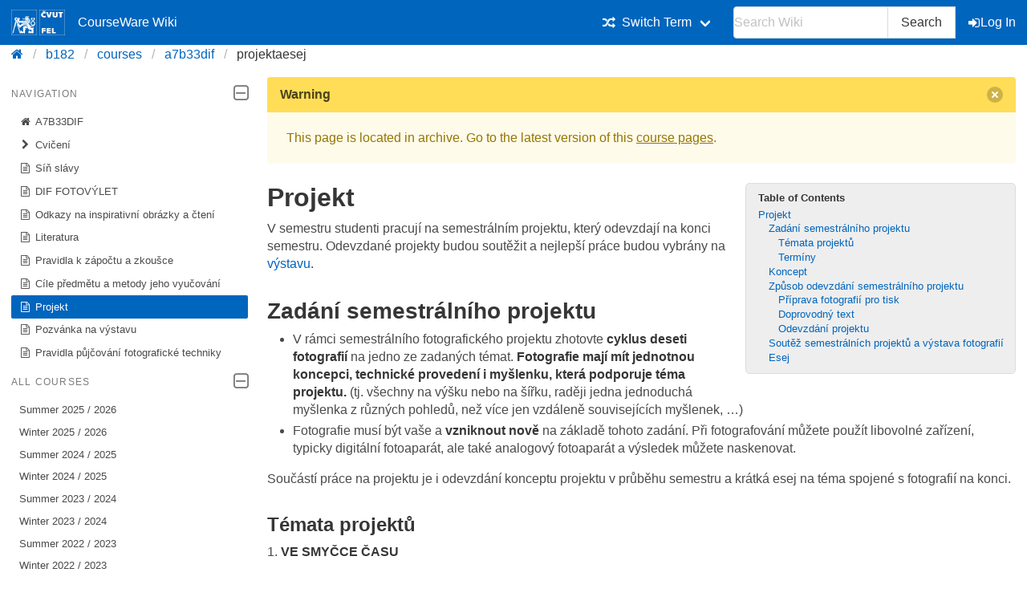

--- FILE ---
content_type: text/html; charset=utf-8
request_url: https://cw.fel.cvut.cz/b182/courses/a7b33dif/projektaesej
body_size: 8778
content:
<!DOCTYPE html>
<html xmlns="http://www.w3.org/1999/xhtml" xml:lang="en"
  lang="en" dir="ltr">
<head>
    <meta charset="UTF-8" />
    <title>courses:a7b33dif:projektaesej [CourseWare Wiki]</title>
    <meta name="viewport" content="width=device-width,initial-scale=1" />
    <link rel="stylesheet" href="/font-awesome-4.7.0/css/font-awesome.min.css">
    <meta name="generator" content="DokuWiki"/>
<meta name="theme-color" content="#0065bd"/>
<meta name="robots" content="index,follow"/>
<meta name="keywords" content="courses,a7b33dif,projektaesej"/>
<link rel="search" type="application/opensearchdescription+xml" href="/b182/lib/exe/opensearch.php" title="CourseWare Wiki"/>
<link rel="start" href="/b182/"/>
<link rel="manifest" href="/b182/lib/exe/manifest.php"/>
<link rel="alternate" type="application/rss+xml" title="Recent Changes" href="/b182/feed.php"/>
<link rel="alternate" type="application/rss+xml" title="Current namespace" href="/b182/feed.php?mode=list&amp;ns=courses:a7b33dif"/>
<link rel="alternate" type="text/html" title="Plain HTML" href="/b182/_export/xhtml/courses/a7b33dif/projektaesej"/>
<link rel="alternate" type="text/plain" title="Wiki Markup" href="/b182/_export/raw/courses/a7b33dif/projektaesej"/>
<link rel="canonical" href="https://cw.fel.cvut.cz/b182/courses/a7b33dif/projektaesej"/>
<link rel="stylesheet" type="text/css" href="/b182/lib/exe/css.php?t=bulma-cw&amp;tseed=106897e1727870a3c3206a7c5dc124b0"/>
<!--[if gte IE 9]><!-->
<script type="text/javascript">/*<![CDATA[*/var NS='courses:a7b33dif';var JSINFO = {"isadmin":0,"isauth":0,"plugin_folded":{"hide":"hide","reveal":"reveal"},"move_renameokay":false,"move_allowrename":false,"id":"courses:a7b33dif:projektaesej","namespace":"courses:a7b33dif","ACT":"show","useHeadingNavigation":0,"useHeadingContent":0};
/*!]]>*/</script>
<script type="text/javascript" charset="utf-8" src="/b182/lib/exe/jquery.php?tseed=23f888679b4f1dc26eef34902aca964f"></script>
<script type="text/javascript" charset="utf-8" src="/b182/lib/exe/js.php?t=bulma-cw&amp;tseed=106897e1727870a3c3206a7c5dc124b0"></script>
<script type="text/x-mathjax-config">/*<![CDATA[*/MathJax.Hub.Config({
    tex2jax: {
        inlineMath: [ ["$","$"], ["\\(","\\)"] ],
        displayMath: [ ["$$","$$"], ["\\[","\\]"] ],
        processEscapes: true
    },
    TeX: { equationNumbers: {autoNumber: "AMS"} }
});
/*!]]>*/</script>
<script type="text/javascript" charset="utf-8" src="https://cw.fel.cvut.cz/mathjax/mathjax/MathJax.js?config=TeX-AMS_CHTML.js"></script>
<!--<![endif]-->
    <link rel="shortcut icon" href="/b182/lib/tpl/bulma-cw/images/favicon.ico" />
<link rel="apple-touch-icon" href="/b182/lib/tpl/bulma-cw/images/apple-touch-icon.png" />
    
</head>

<body>
        <!--[if lte IE 8 ]><div id="IE8"><![endif]-->

            <div id="dokuwiki__site"><div id="dokuwiki__top" class="site dokuwiki mode_show tpl_bulma-cw    hasSidebar">
        <!-- ********** HEADER ********** -->
        <header id="dokuwiki__header">
        <nav class="navbar is-link"><div class="container">
        <div class="navbar-brand">
            <a class="navbar-item" href="/wiki/start" accesskey="h" title="[H]">
                <img src="/b182/lib/tpl/bulma-cw/images/symbol_cvut_plna_doplnkova_verze_negativ.svg" alt="Logo CVUT" >
                <img src="/b182/lib/tpl/bulma-cw/images/logo_FEL_zkratka_negativ.svg" alt="Logo FEL" >
                CourseWare Wiki
            </a>
            <div class="navbar-burger" data-target="cw-top-menu">
                <span></span>
                <span></span>
                <span></span>
            </div>
        </div>
        <div class="navbar-menu" id="cw-top-menu">
            <div class="navbar-end" id='narrow-sidebar'>

<p>
<div class="navbar-item has-dropdown is-hoverable"><div class="navbar-link"><i class="fa fa-random" aria-hidden="true"></i><span>Switch Term</span></div><div class="navbar-dropdown"><a href="/b252/courses/a7b33dif/start" class="navbar-item">Summer 2025 / 2026</a><a href="/b242/courses/a7b33dif/start" class="navbar-item">Summer 2024 / 2025</a><a href="/b232/courses/a7b33dif/start" class="navbar-item">Summer 2023 / 2024</a><a href="/b222/courses/a7b33dif/start" class="navbar-item">Summer 2022 / 2023</a><a href="/b212/courses/a7b33dif/start" class="navbar-item">Summer 2021 / 2022</a><a href="/b202/courses/a7b33dif/start" class="navbar-item">Summer 2020 / 2021</a><a href="/b192/courses/a7b33dif/start" class="navbar-item">Summer 2019 / 2020</a><a href="/b182/courses/a7b33dif/start" class="navbar-item is-active">Summer 2018 / 2019</a><a href="/b172/courses/a7b33dif/start" class="navbar-item">Summer 2017 / 2018</a><a href="/old/courses/a7b33dif/start" class="navbar-item">Older</a></div></div>
</p>
                <div class="navbar-item">
                    <form action="/b182/start" accept-charset="utf-8" class="search" id="dw__search" method="get" role="search" autocomplete="off">
                    <input type="hidden" name="do" value="search">
                    <div class="field has-addons">
                        <p class="control">
                            <input class="input" type="text" placeholder="Search Wiki" id="qsearch__in" accesskey="f" name="id" class="edit" title="[F]" autocomplete="off">
                        </p>
                        <p class="control">
                            <button class="button" type="submit" title="Search">
                            Search
                            </button>
                            <div id="qsearch__out" class="ajax_qsearch JSpopup"></div>
                        </p>
                    </div>
                    </form>
                </div>
                <a href="/b182/courses/a7b33dif/projektaesej?do=login&amp;sectok="  class="navbar-item action login" rel="nofollow" title="Log In"><span class="icon is-small"><i class="fa fa-sign-in"></i></span>Log In</a>            </div>
        </div>
        </nav>
        <nav class="breadcrumb" aria-label="breadcrumbs">
            <div class="container">
            <ul><li><a href='/wiki/start' title='start'><i class="fa fa-home" aria-hidden="true"></i></a></li><li><a href='/b182/start' title='b182'>b182</a></li><li><a href="/b182/courses/start" class="wikilink1" title="courses:start">courses</a></li><li><a href="/b182/courses/a7b33dif/start" class="wikilink1" title="courses:a7b33dif:start">a7b33dif</a></li><li class="is-active"><span><a href="/b182/courses/a7b33dif/projektaesej" class="wikilink1" title="courses:a7b33dif:projektaesej">projektaesej</a></span></li></ul>            </div>
        </nav>
        </header>
        <div class="section">
        <div class="container is-clearfix">            <div class="columns is-desktop">
                <div class="column is-one-quarter-desktop" id='wide-sidebar'>
<aside class="menu" id='aside-sidebar'>

<p>
<p class='menu-label'>Navigation <span class="icon is-small"><i class="fa fa-2x fa-minus-square-o" aria-hidden="true"></i></span></p><ul class='menu-list course-nav'><li><a href='/b182/courses/a7b33dif/start'><span class='icon is-small'><i class='fa fa-home' aria-hidden='true'></i></span>A7B33DIF</a></li><li><a href='/b182/courses/a7b33dif/cviceni/start'><span class='icon is-small'><i class='fa fa-chevron-right' aria-hidden='true'></i></span>Cvičení</a><ul style='display:none;' ><li><a href='/b182/courses/a7b33dif/cviceni/01-uvod'><span class='icon is-small'><i class='fa fa-file-text-o' aria-hidden='true'></i></span>Úvod do digitální fotografie</a></li><li><a href='/b182/courses/a7b33dif/cviceni/02-studio'><span class='icon is-small'><i class='fa fa-file-text-o' aria-hidden='true'></i></span>Práce ve fotografickém studiu</a></li><li><a href='/b182/courses/a7b33dif/cviceni/03-zatisi'><span class='icon is-small'><i class='fa fa-file-text-o' aria-hidden='true'></i></span>Kompozice a zátiší</a></li><li><a href='/b182/courses/a7b33dif/cviceni/04-produkt'><span class='icon is-small'><i class='fa fa-file-text-o' aria-hidden='true'></i></span>Produktová fotografie</a></li><li><a href='/b182/courses/a7b33dif/cviceni/05-architektura'><span class='icon is-small'><i class='fa fa-file-text-o' aria-hidden='true'></i></span>Architektura</a></li><li><a href='/b182/courses/a7b33dif/cviceni/06-portret'><span class='icon is-small'><i class='fa fa-file-text-o' aria-hidden='true'></i></span>Portrét</a></li><li><a href='/b182/courses/a7b33dif/cviceni/07-telo'><span class='icon is-small'><i class='fa fa-file-text-o' aria-hidden='true'></i></span>Tělo</a></li><li><a href='/b182/courses/a7b33dif/cviceni/08-reportaz'><span class='icon is-small'><i class='fa fa-file-text-o' aria-hidden='true'></i></span>Reportáž</a></li><li><a href='/b182/courses/a7b33dif/cviceni/09-technicka'><span class='icon is-small'><i class='fa fa-file-text-o' aria-hidden='true'></i></span>Úvod do zpracování fotografie</a></li><li><a href='/b182/courses/a7b33dif/cviceni/10-raw'><span class='icon is-small'><i class='fa fa-file-text-o' aria-hidden='true'></i></span>Zpracování RAW</a></li><li><a href='/b182/courses/a7b33dif/cviceni/11-barvy'><span class='icon is-small'><i class='fa fa-file-text-o' aria-hidden='true'></i></span>Správa barev</a></li><li><a href='/b182/courses/a7b33dif/cviceni/11-retuse'><span class='icon is-small'><i class='fa fa-file-text-o' aria-hidden='true'></i></span>Retuše</a></li><li><a href='/b182/courses/a7b33dif/cviceni/12-ostreni'><span class='icon is-small'><i class='fa fa-file-text-o' aria-hidden='true'></i></span>Ostření a šum</a></li><li><a href='/b182/courses/a7b33dif/cviceni/13-hdr-panorama'><span class='icon is-small'><i class='fa fa-file-text-o' aria-hidden='true'></i></span>HDR a panorama</a></li></ul></li><li><a href='/b182/courses/a7b33dif/sinslavy/start'><span class='icon is-small'><i class='fa fa-file-text-o' aria-hidden='true'></i></span>Síň slávy</a></li><li><a href='/b182/courses/a7b33dif/fotovylet'><span class='icon is-small'><i class='fa fa-file-text-o' aria-hidden='true'></i></span>DIF FOTOVÝLET</a></li><li><a href='/b182/courses/a7b33dif/inspirace'><span class='icon is-small'><i class='fa fa-file-text-o' aria-hidden='true'></i></span>Odkazy na inspirativní obrázky a čtení</a></li><li><a href='/b182/courses/a7b33dif/literatura'><span class='icon is-small'><i class='fa fa-file-text-o' aria-hidden='true'></i></span>Literatura</a></li><li><a href='/b182/courses/a7b33dif/pravidlazapocetzkouska'><span class='icon is-small'><i class='fa fa-file-text-o' aria-hidden='true'></i></span>Pravidla k zápočtu a zkoušce</a></li><li><a href='/b182/courses/a7b33dif/prehleda7b33dif'><span class='icon is-small'><i class='fa fa-file-text-o' aria-hidden='true'></i></span>Cíle předmětu a metody jeho vyučování</a></li><li><a href='/b182/courses/a7b33dif/projektaesej' class='is-active'><span class='icon is-small'><i class='fa fa-file-text-o' aria-hidden='true'></i></span>Projekt</a></li><li><a href='/b182/courses/a7b33dif/vystava'><span class='icon is-small'><i class='fa fa-file-text-o' aria-hidden='true'></i></span>Pozvánka na výstavu</a></li><li><a href='/b182/courses/a7b33dif/zapujcky'><span class='icon is-small'><i class='fa fa-file-text-o' aria-hidden='true'></i></span>Pravidla půjčování fotografické techniky</a></li></ul><p class="menu-label">All courses <span class="icon is-small"><i class="fa fa-2x fa-minus-square-o" aria-hidden="true"></i></span></p><ul class='menu-list'><li><a href='/b252/courses/start'>Summer 2025 / 2026</a></li><li><a href='/wiki/courses/start'>Winter 2025 / 2026</a></li><li><a href='/b242/courses/start'>Summer 2024 / 2025</a></li><li><a href='/b241/courses/start'>Winter 2024 / 2025</a></li><li><a href='/b232/courses/start'>Summer 2023 / 2024</a></li><li><a href='/b231/courses/start'>Winter 2023 / 2024</a></li><li><a href='/b222/courses/start'>Summer 2022 / 2023</a></li><li><a href='/b221/courses/start'>Winter 2022 / 2023</a></li><li><a href='/b212/courses/start'>Summer 2021 / 2022</a></li><li><a href='/b211/courses/start'>Winter 2021 / 2022</a></li><li><a href='/b202/courses/start'>Summer 2020 / 2021</a></li><li><a href='/b201/courses/start'>Winter 2020 / 2021</a></li><li><a href='/b192/courses/start'>Summer 2019 / 2020</a></li><li><a href='/b191/courses/start'>Winter 2019 / 2020</a></li><li><a href='/b182/courses/start'>Summer 2018 / 2019</a></li><li><a href='/b181/courses/start'>Winter 2018 / 2019</a></li><li><a href='/b172/courses/start'>Summer 2017 / 2018</a></li><li><a href='/old/courses/start'>Older</a></li></ul>
</p>
</aside></div><!-- /aside -->            <!-- ********** CONTENT ********** -->
            <div id="dokuwiki__content" class="column">
                        <div class='message is-warning'><div class="message-header">Warning<button class="delete"></button></div>
            <div class="message-body">
                This page is located in archive. 
                Go to the latest version of this <a href="/b252/courses/a7b33dif/start">course pages</a>.
                            </div>
            </div>
                                
                <div class="page content">
                    <!-- wikipage start -->
                    <!-- TOC START -->
<div id="dw__toc" class="dw__toc">
<h3 class="toggle">Table of Contents</h3>
<div>

<ul class="toc">
<li class="level1"><div class="li"><a href="#projekt">Projekt</a></div>
<ul class="toc">
<li class="level2"><div class="li"><a href="#zadani_semestralniho_projektu">Zadání semestrálního projektu</a></div>
<ul class="toc">
<li class="level3"><div class="li"><a href="#temata_projektu">Témata projektů</a></div></li>
<li class="level3"><div class="li"><a href="#terminy">Termíny</a></div></li>
</ul>
</li>
<li class="level2"><div class="li"><a href="#koncept">Koncept</a></div></li>
<li class="level2"><div class="li"><a href="#zpusob_odevzdani_semestralniho_projektu">Způsob odevzdání semestrálního projektu</a></div>
<ul class="toc">
<li class="level3"><div class="li"><a href="#priprava_fotografii_pro_tisk">Příprava fotografií pro tisk</a></div></li>
<li class="level3"><div class="li"><a href="#doprovodny_text">Doprovodný text</a></div></li>
<li class="level3"><div class="li"><a href="#odevzdani_projektu">Odevzdání projektu</a></div></li>
</ul>
</li>
<li class="level2"><div class="li"><a href="#soutez_semestralnich_projektu_a_vystava_fotografii">Soutěž semestrálních projektů a výstava fotografií</a></div></li>
<li class="level2"><div class="li"><a href="#esej">Esej</a></div></li>
</ul></li>
</ul>
</div>
</div>
<!-- TOC END -->

<h1 class="sectionedit1" id="projekt">Projekt</h1>
<div class="level1">

<p>
V semestru studenti pracují na semestrálním projektu, který odevzdají na konci semestru. Odevzdané projekty budou soutěžit a nejlepší práce budou vybrány na <a href="/b182/courses/a7b33dif/vystava" class="wikilink1" title="courses:a7b33dif:vystava">výstavu</a>.
</p>

</div>

<h2 class="sectionedit2" id="zadani_semestralniho_projektu">Zadání semestrálního projektu</h2>
<div class="level2">
<ul>
<li class="level1"><div class="li">
 V rámci semestrálního fotografického projektu zhotovte <strong>cyklus deseti fotografií</strong> na jedno ze zadaných témat. <strong>Fotografie mají mít jednotnou koncepci, technické provedení i myšlenku, která podporuje téma projektu.</strong> (tj. všechny na výšku nebo na šířku, raději jedna jednoduchá myšlenka z různých pohledů, než více jen vzdáleně souvisejících myšlenek, …)
</div></li>
<li class="level1"><div class="li">
 Fotografie musí být vaše a <strong>vzniknout nově</strong> na základě tohoto zadání. Při fotografování můžete použít libovolné zařízení, typicky digitální fotoaparát, ale také analogový fotoaparát a výsledek můžete naskenovat.
</div></li>
</ul>


<p>
Součástí práce na projektu je i odevzdání konceptu projektu v průběhu semestru a krátká esej na téma spojené s fotografií na konci.
</p>

</div>

<h3 class="sectionedit3" id="temata_projektu">Témata projektů</h3>
<div class="level3">



<p>
1. <strong>VE SMYČCE ČASU</strong>
</p>

<p>
2. <strong>KONTRAST</strong>
</p>

</div>

<h3 class="sectionedit4" id="terminy">Termíny</h3>
<div class="level3">
<ul>
<li class="level1"><div class="li">
 Odevzdání konceptu projektu: <strong>19.3.2019</strong>
</div></li>
<li class="level1"><div class="li">
 Odevzdání semestrálního projektu a eseje do odevzdávacího systému: <strong>14. 5. 2019 11:59</strong> (poledne)
</div></li>
<li class="level1"><div class="li">
 Odevzdání projektu a eseje na CD/DVD: nejpozději do zkoušky
</div></li>
<li class="level1"><div class="li">
 Zpětná vazba k projektu (hodnocení umělecké i technické stránky bude autorům poskytnuta přes odevzdávací systém do <strong>20. 5. 2019</strong>).
</div></li>
<li class="level1"><div class="li">
 <a href="/b182/courses/a7b33dif/vystava" class="wikilink1" title="courses:a7b33dif:vystava">Vernisáž výstavy</a> proběhne ve čtvrtek <strong>23.5.2019</strong> po přednášce v 17:00 ve skleněné dvoraně mezi budovami A a B areálu ČVUT na Karlově náměstí.
</div></li>
</ul>

<div class="wrap_center wrap_round wrap_important plugin_wrap">
<p>
<strong>Nechte si rezervu</strong>
</p>

<p>
Počítejte s tím, že nahrávání souborů muže trvat i desítky minut. Upload systém může odmítnout nahrání při nedodržení některých níže uvedených podmínek. Případná oprava pak zabere další čas.
</p>

<p>
Z těchto důvodů doporučujeme začít nahrávat soubory s dostatečnou časovou rezervou. 
</p>
</div>
<p>
Za pozdní odevzdání projektu je sankce 2 body do 24 hodin po termínu a 10 bodů později. Body se odečítají od hodnocení u zkoušky.
</p>

</div>

<h2 class="sectionedit7" id="koncept">Koncept</h2>
<div class="level2">
<ul>
<li class="level1"><div class="li">
 Výběr tématu a koncept projektu v rozsahu několika odstavců nahrajete do odevzdávacího systému ve formátu PDF. Pozdní odevzdání se projeví negativně u zkoušky.
</div></li>
<li class="level1"><div class="li">
 Po nahrání konceptu se stavte za svým cvičícím na konzultaci (např. po skončení cvičení), kde vám ho schválí nebo doporučí změnu.
</div></li>
</ul>

<div class="wrap_center wrap_round wrap_tip plugin_wrap" style="width: 80%;">
<p>
<strong>Inspirujte se a buďte originální</strong>
</p>

<p>
Podívejte se nejprve na práce vašich kolegů z minulých let do <a href="http://bresson.felk.cvut.cz/~dif/photo" class="urlextern" title="http://bresson.felk.cvut.cz/~dif/photo" rel="nofollow">fotogalerie</a>.
</p>
</div>
</div>

<h2 class="sectionedit10" id="zpusob_odevzdani_semestralniho_projektu">Způsob odevzdání semestrálního projektu</h2>
<div class="level2">
<ul>
<li class="level1"><div class="li">
 Pokud nemáte vlastní fotoaparát, můžete si ho krátkodobě <a href="/b182/courses/a7b33dif/zapujcky" class="wikilink1" title="courses:a7b33dif:zapujcky">zapůjčit</a>.
</div></li>
<li class="level1"><div class="li">
 <strong>Deset fotografií</strong> připravte k odevzdání ve formátu TIFF bez komprese a bez vrstev. 
</div></li>
<li class="level1"><div class="li">
 Každá fotografie musí být označena: 
</div><ul>
<li class="level2"><div class="li">
 uživatelským jménem FEL, 
</div></li>
<li class="level2"><div class="li">
 pořadovým číslem fotografie
</div></li>
<li class="level2"><div class="li">
 krátkým popisem obsahu (popisky delší než tři slova mohou být zkráceny). 
</div></li>
</ul>
</li>
<li class="level1"><div class="li">
 <strong>Jména souborů</strong> budou tedy vypadat jako <code>novakd1_01_koncert.tif</code>. 
</div><ul>
<li class="level2"><div class="li">
 Řazení fotografií 01 až 10 je <strong>povinné</strong>. 
</div></li>
<li class="level2"><div class="li">
 Ve jméně souborů nesmí být použita diakritika! Přípona musí být malými písmeny.
</div></li>
</ul>
</li>
<li class="level1"><div class="li">
 Každá fotografie také musí obsahovat původní <strong>EXIF záznam doplněný IPTC</strong> záznamem s údaji o autorovi, o obsahu fotografie včetně klíčových slov (keywords). <strong>Neoznačení fotografií bude považováno za nesplnění podmínek!</strong>
</div></li>
<li class="level1"><div class="li">
 Fotografie musí být připraveny pro tisk (viz následující sekce).
</div></li>
</ul>


</div>

<h3 class="sectionedit11" id="priprava_fotografii_pro_tisk">Příprava fotografií pro tisk</h3>
<div class="level3">

<p>
Fotografie připravte pro tisk na digitálním Minilabu (jak to vše udělat se naučíte v průběhu cvičení), tedy:
</p>
<ul>
<li class="level1"><div class="li"> s délkou kratší strany přesně 2433 pixelů,</div>
</li>
<li class="level1"><div class="li"> zároveň nesmí délka delší strany přesahovat 4228 pixelů</div>
</li>
<li class="level1"><div class="li"> dodržujte jednotný poměr stran (pro kompozici na výstavu), výjimky jen v případech s jasným záměrem (uveďte v doprovodném textu)</div>
</li>
<li class="level1"><div class="li"> ve formátu RGB s 8 bity na kanál, v barevném prosotru sRGB,</div>
</li>
<li class="level1"><div class="li"> přiměřeně doostřené pro tisk na 300 dpi. </div>
</li>
</ul>

</div>

<h3 class="sectionedit12" id="doprovodny_text">Doprovodný text</h3>
<div class="level3">

<p>
K projektu musí být přiřazen doprovodný text ve formátu PDF o délce jedné strany A5 (naležato) popisující vznik či ideu/koncept projektu. Text by měl obsahovat jen název projektu/téma a vlastní popis (jméno autora bude uvedeno jinde). Tento text bude viset společně s vystavenými fotografiemi na výstavě, proto věnujte jeho přípravě patřičnou péči.
</p>

</div>

<h3 class="sectionedit13" id="odevzdani_projektu">Odevzdání projektu</h3>
<div class="level3">
<ul>
<li class="level1"><div class="li">
 Všech deset fotografií a textový dokument zabalte společně do jediného ZIP souboru a odevzdejte elektronicky přes <a href="https://cw.felk.cvut.cz/upload/" class="urlextern" title="https://cw.felk.cvut.cz/upload/" rel="nofollow">odevzdávací systém</a>. Limit na celkovou velikost ZIP souboru je 350 MB.
</div><ul>
<li class="level2"><div class="li">
 V případě odmítnutí systémem nejprve podrobně prostudujte chybový text, odstraňte uvedené nedostatky a opakujte.
</div></li>
<li class="level2"><div class="li">
 Pokud si nevíte rady, napište email svému cvičícímu a zkopírujte do něj <em class="u">celý text výpisu chyb ze systému</em>. 
</div></li>
<li class="level2"><div class="li">
 Projekt sami nikdy <em class="u">neposílejte</em> mailem ani jiným způsobem, je to zbytečné. Odevzdání bude uznáno až v okamžiku úspěšného nahrání do systému.
</div></li>
</ul>
</li>
<li class="level1"><div class="li">
 Zároveň předejte cvičícímu <strong>kopii</strong> fotografií a doprovodného textu na <strong>CD/DVD</strong> (pro archivaci): 
</div><ul>
<li class="level2"><div class="li">
  Mělo by jít o stejný obsah, jako odevzdaný ZIP, jen to nebude zabalené v ZIPu, ale nahrané přímo v kořenovém adresáři nosiče
</div></li>
<li class="level2"><div class="li">
  Navíc bude obsahovat esej (viz. níže)
</div></li>
<li class="level2"><div class="li">
  CD/DVD popište vaším jménem, příjmením, uživatelským jménem FEL, datem zpracování, obsahem 
</div></li>
<li class="level2"><div class="li">
  K adjustaci nosiče se u zkoušky přihlíží.
</div></li>
</ul>
</li>
</ul>

<div class="wrap_center wrap_round wrap_help plugin_wrap" style="width: 80%;">
<p>
<strong>Proč optický disk v dnešní době?</strong>
</p>

<p>
Vzhledem k nezanedbatelnému celkovému objemu dat je to pro nás stále nejpraktičtější způsob pro rychlé hodnocení a zálohování Vašich prací, cena média je minimální. Děkujeme za spolupráci.
</p>
</div>
<p>
<strong>Děkujeme, že dodržujete uvedená pravidla.</strong> Výrazně nám tím usnadníte organizaci výstavy a zvýšíte také svou šanci na dobré umístění v soutěži.
</p>

</div>

<h2 class="sectionedit16" id="soutez_semestralnich_projektu_a_vystava_fotografii">Soutěž semestrálních projektů a výstava fotografií</h2>
<div class="level2">
<ul>
<li class="level1"><div class="li">
 Odevzdané fotografie budou zhodnoceny ve dvou kolech. Cílem prvního kola je poskytnout studentům zpětnou vazbu a vybrat dvacet nejlepších souborů fotografií pro výstavu a soutěž. 
</div></li>
<li class="level1"><div class="li">
 Práce všech autorů budou ohodnoceny po umělecké a technické stránce a tato zpětná vazba bude dostupná přes odevzdávací systém. Termín viz výše. 
</div></li>
<li class="level1"><div class="li">
 Ve druhém kole hodnocení budou vybrány tři nejlepší práce, pořadí ostatních stanovováno nebude. 
</div></li>
<li class="level1"><div class="li">
 Vybrané nejlepší soubory fotografií budou vystaveny od 14. týdne semestru po dobu několika týdnů. 
</div></li>
<li class="level1"><div class="li">
 <a href="/b182/courses/a7b33dif/vystava" class="wikilink1" title="courses:a7b33dif:vystava">Vernisáž výstavy</a> proběhne <strong>ve skleněné dvoraně mezi budovami A a B areálu ČVUT na Karlově náměstí.</strong> (termín viz výše). Na vernisáži budou vyhlášeny tři nejlepší soutěžní soubory fotografií a jejich autoři obdrží o umístění osvědčení. 
</div></li>
<li class="level1"><div class="li">
 Podmínkou pro účast v soutěži je odevzdání práce v termínu a souhlas s publikací odevzdaných fotografií. <a class="folder" href="#folded_courses:a7b33dif:projektaesej_1">Nahráním fotografií automaticky projevíte souhlas ve smyslu §35 autorského zákona v následujícím znění: </a><span class="folded hidden" id="folded_courses:a7b33dif:projektaesej_1">
<em>Souhlasím, že fotografie které odevzdám v tištěné podobě nebo elektronicky v rámci předmětu Zpracování digitální fotografie vypsaném na Fakultě elektrotechnické Českého vysokého učení technického v Praze (dále jen fakulta) pod kódem A7B33DIF, mohou být zaměstnanci fakulty publikovány na internetu s odkazem na předmět A7B33DIF, na výstavě pořádané fakultou, nebo použity k propagaci předmětu a fakulty. Dále prohlašuji, že mám od osob zobrazených na odevzdaných fotografiích souhlas s jejich publikací.
  
</em> 

</span>
</div></li>
</ul>


</div>

<h2 class="sectionedit17" id="esej">Esej</h2>
<div class="level2">

<p>
Nezávisle na projektu píší studenti esej, kterou odevzdají společně s projektem. 
Na konci semestru student odevzdává esej (na CD/DVD společně s fotografiemi) na téma <strong>Fotografie</strong>. Hodnocen bude hlavně obsah, který se může pohybovat od technické, historické či principiálně objektivní hranice, až po hranici psychologickou, filosofickou a čistě subjektivní. Narozdíl od nezaujatých referátů a suchých technických zpráv (na které jste zvyklí) je žádoucí zde projevit <strong>vlastní názor na věc</strong>.
</p>
<div class="wrap_center wrap_round wrap_info plugin_wrap" style="width: 80%;">
<p>
<strong>Esej</strong> je literární odborně publicistický žánr středního či kratšího rozsahu, úvaha na určité téma, spočívající v přemýšlení o faktech a jejich hodnocení. Autor eseje posuzuje problém v širším kontextu, komentuje současná řešení a naznačuje nová, často klade otázky a společně se čtenářem na ně hledá odpověď. Esej je tedy jakýsi dialog autora se sebou samým i se čtenářem. Je často psána živým, obrazným jazykem. 
</p>

<p>
<em>Zdroj: Wikipedie</em>
</p>
</div>
<p>
Text má mít 4000±200 znaků (cca dvě <a href="http://cs.wikipedia.org/wiki/Normostrana" class="urlextern" title="http://cs.wikipedia.org/wiki/Normostrana" rel="nofollow">stránky A4</a>). Papírový výtisk eseje, jeho přečtení a komentář studentovi zajistí zkoušející.
</p>

<p>
Ukázky esejí z minulých let najdete v <a href="/b182/courses/a7b33dif/sinslavy/start" class="wikilink1" title="courses:a7b33dif:sinslavy:start">síni slávy</a>.
</p>

<p>
Odevzdání eseje je podmínkou pro získání zápočtu. Není zde žádný termín ani sankce.
</p>
<hr />

<p>
<em>Stránku udržuje Jan Šochman</em>
</p>

</div>

                    <!-- wikipage stop -->
                </div>

                                
            </div><!-- /content -->
        </div>
    
        <div class="has-text-right"><bdi>courses/a7b33dif/projektaesej.txt</bdi> · Last modified: 2019/05/22 14:17 by <bdi>sochmjan</bdi></div>
    </div>
    </div><!-- /wrapper -->
    <footer class="footer">
        <div class="content has-text-centered">
        Copyright © 2026 CTU in Prague | Operated by <a href="https://svti.fel.cvut.cz/">IT Center</a> of <a href="https://fel.cvut.cz/">Faculty of Electrical Engineering</a> | Bug reports and suggestions
  <a
    class="link-primary"
    href="https://servicedesk.cvut.cz/Alvao/Ticket/NewFromCatalog?SectionId=1025"
    target="_blank"
    >ServiceDesk CTU</a>
        </div>
    </footer>

    </div></div><!-- /site -->

    <div class="no"><img src="/b182/lib/exe/indexer.php?id=courses%3Aa7b33dif%3Aprojektaesej&amp;1768861487" width="2" height="1" alt="" /></div>
    <!--[if lte IE 8 ]></div><![endif]-->
</body>
</html>


--- FILE ---
content_type: application/javascript
request_url: https://cw.fel.cvut.cz/mathjax/mathjax/jax/input/TeX/config.js?V=2.7.9
body_size: 959
content:
/* -*- Mode: Javascript; indent-tabs-mode:nil; js-indent-level: 2 -*- */
/* vim: set ts=2 et sw=2 tw=80: */

/*************************************************************
 *
 *  MathJax/jax/input/TeX/config.js
 *
 *  Initializes the TeX InputJax (the main definition is in
 *  MathJax/jax/input/TeX/jax.js, which is loaded when needed).
 *
 *  ---------------------------------------------------------------------
 *  
 *  Copyright (c) 2009-2020 The MathJax Consortium
 * 
 *  Licensed under the Apache License, Version 2.0 (the "License");
 *  you may not use this file except in compliance with the License.
 *  You may obtain a copy of the License at
 * 
 *      http://www.apache.org/licenses/LICENSE-2.0
 * 
 *  Unless required by applicable law or agreed to in writing, software
 *  distributed under the License is distributed on an "AS IS" BASIS,
 *  WITHOUT WARRANTIES OR CONDITIONS OF ANY KIND, either express or implied.
 *  See the License for the specific language governing permissions and
 *  limitations under the License.
 */

MathJax.InputJax.TeX = MathJax.InputJax({
  id: "TeX",
  version: "2.7.9",
  directory: MathJax.InputJax.directory + "/TeX",
  extensionDir: MathJax.InputJax.extensionDir + "/TeX",
  
  config: {
    TagSide:       "right",
    TagIndent:     "0.8em",
    MultLineWidth: "85%",
    
    equationNumbers: {
      autoNumber: "none",  // "AMS" for standard AMS numbering,
                           //  or "all" for all displayed equations
      formatNumber: function (n) {return n},
      formatTag:    function (n) {return '('+n+')'},
      formatID:     function (n) {return 'mjx-eqn-'+String(n).replace(/\s/g,"_")},
      formatURL:    function (id,base) {return base+'#'+encodeURIComponent(id)},
      useLabelIds:  true
    }
  },
  
  resetEquationNumbers: function () {}  // filled in by AMSmath extension
});
MathJax.InputJax.TeX.Register("math/tex");

MathJax.InputJax.TeX.loadComplete("config.js");
